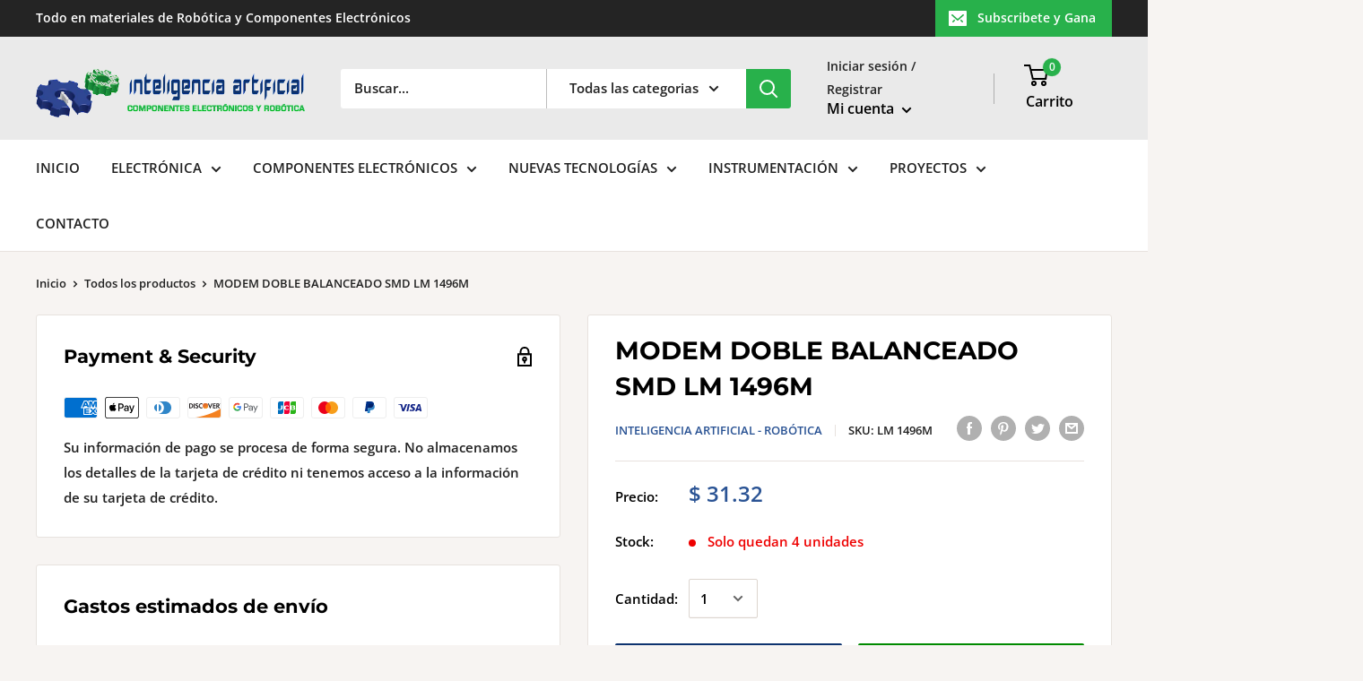

--- FILE ---
content_type: text/javascript
request_url: https://www.inteligenciaartificialyrobotica.com/cdn/shop/t/2/assets/custom.js?v=90373254691674712701630683308
body_size: -577
content:
//# sourceMappingURL=/cdn/shop/t/2/assets/custom.js.map?v=90373254691674712701630683308
